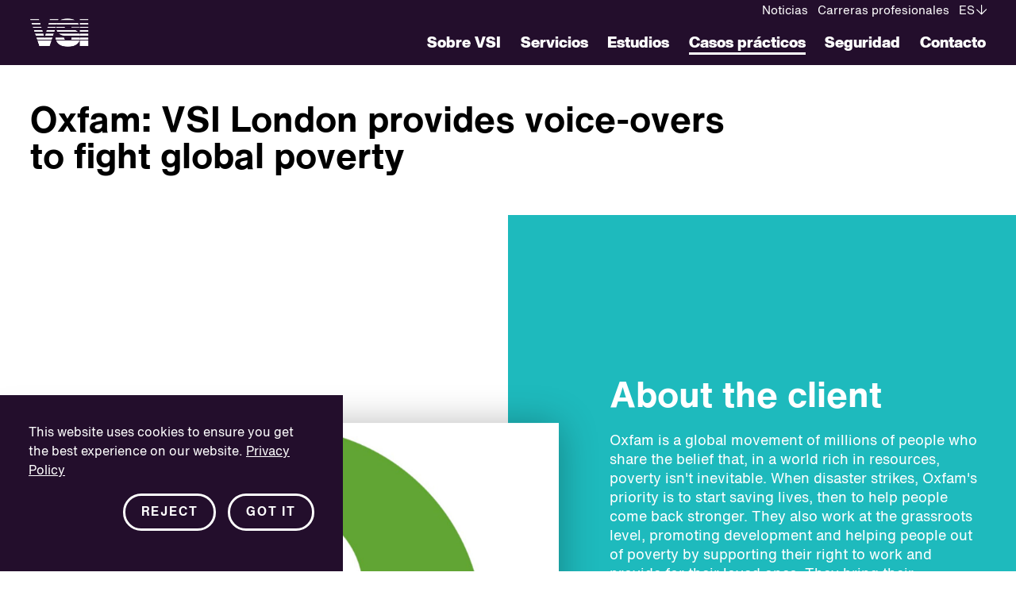

--- FILE ---
content_type: text/html; charset=utf-8
request_url: https://www.vsi.tv/es/case-studies/oxfam
body_size: 7919
content:
<!DOCTYPE html>
<html lang="es-ES">
<head>

<meta charset="utf-8">
<!-- 
	This website is powered by TYPO3 - inspiring people to share!
	TYPO3 is a free open source Content Management Framework initially created by Kasper Skaarhoj and licensed under GNU/GPL.
	TYPO3 is copyright 1998-2026 of Kasper Skaarhoj. Extensions are copyright of their respective owners.
	Information and contribution at https://typo3.org/
-->


<link rel="icon" href="/typo3conf/ext/tbs_provider/Resources/Public/Favicon/favicon.ico" type="image/vnd.microsoft.icon">
<title>Oxfam Case Study | VSI Group</title>
<meta http-equiv="x-ua-compatible" content="IE=edge" />
<meta name="generator" content="TYPO3 CMS" />
<meta name="description" content="VSI supplied voice-over services in French, Flemish and Brazilian Portuguese for Oxfam&#039;s Even It Up worldwide campaign video, which promotes government awareness of inequality." />
<meta name="viewport" content="width=device-width, initial-scale=1.0, user-scalable=yes" />
<meta name="robots" content="index,follow" />
<meta property="og:title" content="Oxfam Case Study | VSI Group" />
<meta property="og:description" content="VSI supplied voice-over services in French, Flemish and Brazilian Portuguese for Oxfam&#039;s Even It Up worldwide campaign video, which promotes government awareness of inequality." />
<meta property="og:image" content="https://www.vsi.tv/fileadmin/_processed_/7/2/csm_Oxfam-thumbnail-2020_d970bc4c8d.jpg" />
<meta property="og:image:url" content="https://www.vsi.tv/fileadmin/_processed_/7/2/csm_Oxfam-thumbnail-2020_d970bc4c8d.jpg" />
<meta property="og:image:width" content="764" />
<meta property="og:image:height" content="400" />
<meta name="twitter:card" content="summary" />
<meta name="twitter:title" content="Oxfam Case Study | VSI Group" />
<meta name="twitter:description" content="VSI supplied voice-over services in French, Flemish and Brazilian Portuguese for Oxfam&#039;s Even It Up worldwide campaign video, which promotes government awareness of inequality." />
<meta name="twitter:image" content="https://www.vsi.tv/fileadmin/_processed_/7/2/csm_Oxfam-thumbnail-2020_d970bc4c8d.jpg" />
<meta name="msapplication-config" content="/typo3conf/ext/tbs_provider/Resources/Public/Favicon/browserconfig.xml" />
<meta name="theme-color" content="#230e2c" />
<meta name="apple-mobile-web-app-capable" content="no" />


<link rel="stylesheet" href="/typo3temp/assets/compressed/merged-d242d238fc6c06b76fed70096804263a-6918643dfb495743e295ffa555c2ee2b.css?1760609404" media="all">
<style>
/*<![CDATA[*/
<!-- 
/*additionalTSFEInlineStyle*/
#main-header {
  position: absolute;
  top: 0;
  left: 0;
  float: left;
  width: 100%;
  z-index: 10000;
  transform: translateY(0%);
}
.pagets__main #main-header {
  position: relative;
}
.pagets__main #main-header.loaded:not(.sticky) {
  position: absolute;
}
#main-header.sticky {
  position: fixed;
}
@media screen and (max-width: 850px) {
  #main-header.is-open {
    position: fixed;
  }
}
html.mobile #main-header.is-open, html.tablet #main-header.is-open {
  position: fixed;
}
@media screen and (max-width: 850px) {
  #main-header.is-open {
    position: fixed;
  }
}
html.mobile #main-header.is-open, html.tablet #main-header.is-open {
  position: fixed;
}
#main-header.sticky {
  position: fixed;
}
@media screen and (max-width: 850px) {
  #main-header.is-open {
    position: fixed;
  }
}
html.mobile #main-header.is-open, html.tablet #main-header.is-open {
  position: fixed;
}
#main-header.sticky {
  transform: translateY(-100%);
}
@media screen and (max-width: 850px) {
  #main-header.sticky {
    transform: translateY(0%);
  }
}
html.mobile #main-header.sticky, html.tablet #main-header.sticky {
  transform: translateY(0%);
}
#main-header.sticky {
  transform: translateY(-100%);
}
@media screen and (max-width: 850px) {
  #main-header.sticky {
    transform: translateY(0%);
  }
}
html.mobile #main-header.sticky, html.tablet #main-header.sticky {
  transform: translateY(0%);
}
#main-header:before {
  content: "";
  display: block;
  height: 7.5vw;
  z-index: 10;
  top: 0;
  left: 0;
  width: 100%;
  position: absolute;
  pointer-events: none;
  opacity: 1;
  -webkit-transition: opacity 0.2s ease-in-out;
  -moz-transition: opacity 0.2s ease-in-out;
  -o-transition: opacity 0.2s ease-in-out;
  transition: opacity 0.2s ease-in-out;
  background: rgb(0, 0, 0);
  background: -moz-linear-gradient(180deg, rgba(0, 0, 0, 0.7525385154) 0%, rgba(0, 0, 0, 0) 100%);
  background: -webkit-linear-gradient(180deg, rgba(0, 0, 0, 0.7525385154) 0%, rgba(0, 0, 0, 0) 100%);
  background: linear-gradient(180deg, rgba(0, 0, 0, 0.7525385154) 0%, rgba(0, 0, 0, 0) 100%);
  filter: progid:DXImageTransform.Microsoft.gradient(startColorstr="#000000",endColorstr="#000000",GradientType=1);
}
@media screen and (max-width: 1350px) {
  #main-header:before {
    height: 9.3vw;
  }
}
@media screen and (max-width: 850px) {
  #main-header:before {
    height: 145px;
  }
}
#main-header.smallLogo:before {
  opacity: 0;
  -webkit-transition: none;
  -moz-transition: none;
  -o-transition: none;
  transition: none;
}
#main-header:after {
  content: "";
  position: absolute;
  top: 0;
  left: 0;
  display: block;
  width: 100%;
  height: 0;
  background: #230e2c;
  z-index: 1;
  -webkit-transition: height 0.2s ease-in-out;
  -moz-transition: height 0.2s ease-in-out;
  -o-transition: height 0.2s ease-in-out;
  transition: height 0.2s ease-in-out;
}
body.pagets__main #main-header:after, body.scroll-menu #main-header:after {
  height: 100%;
}
body.pagets__main #main-header:after {
  -webkit-transition: none;
  -moz-transition: none;
  -o-transition: none;
  transition: none;
}

#meta-header,
#menu-header,
#logo {
  position: relative;
  z-index: 10;
}

body.pagets__main #logo,
#main-header.smallLogo #logo {
  transform: translateY(-50%) scale(0.6);
}
@media screen and (max-width: 850px) {
  body.pagets__main #logo,
#main-header.smallLogo #logo {
    transform: scale(0.7);
    bottom: 1.2rem;
  }
}
html.mobile body.pagets__main #logo, html.tablet body.pagets__main #logo,
html.mobile #main-header.smallLogo #logo,
html.tablet #main-header.smallLogo #logo {
  transform: scale(0.7);
  bottom: 1.2rem;
}
@media screen and (max-width: 850px) {
  body.pagets__main #menu-header,
#main-header.smallLogo #menu-header {
    padding-top: 1rem;
    margin-bottom: 1.5rem;
  }
}
html.mobile body.pagets__main #menu-header, html.tablet body.pagets__main #menu-header,
html.mobile #main-header.smallLogo #menu-header,
html.tablet #main-header.smallLogo #menu-header {
  padding-top: 1rem;
  margin-bottom: 1.5rem;
}
@media screen and (max-width: 850px) {
  body.pagets__main #menu-button,
#main-header.smallLogo #menu-button {
    transform: scale(0.7);
  }
}
html.mobile body.pagets__main #menu-button, html.tablet body.pagets__main #menu-button,
html.mobile #main-header.smallLogo #menu-button,
html.tablet #main-header.smallLogo #menu-button {
  transform: scale(0.7);
}
body.pagets__main #meta-header,
#main-header.smallLogo #meta-header {
  padding: 0.3818615752vw 2.8639618138vw 0.2386634845vw 0vw;
}
@media screen and (min-width: 2095px) {
  body.pagets__main #meta-header,
#main-header.smallLogo #meta-header {
    padding: 0.8rem 6rem 0.5rem 0rem;
  }
}

#logo {
  position: absolute;
  z-index: 500;
  max-width: 7.1599045346vw;
  top: 50%;
  display: block;
  float: left;
  -webkit-transition: transform 0.2s ease-in-out, width 0.2s ease-in-out, margin 0.2s ease-in-out;
  -moz-transition: transform 0.2s ease-in-out, width 0.2s ease-in-out, margin 0.2s ease-in-out;
  -o-transition: transform 0.2s ease-in-out, width 0.2s ease-in-out, margin 0.2s ease-in-out;
  transition: transform 0.2s ease-in-out, width 0.2s ease-in-out, margin 0.2s ease-in-out;
  transform-origin: 0 50% 0;
  left: 3vw;
}
@media screen and (min-width: 2095px) {
  #logo {
    max-width: 15rem;
  }
}
#logo img {
  float: left;
}
@media screen and (max-width: 1350px) {
  #logo {
    max-width: 9.5465393795vw;
  }
}
@media screen and (max-width: 1350px) and (min-width: 2095px) {
  #logo {
    max-width: 20rem;
  }
}
@media screen and (max-width: 850px) {
  #logo {
    max-width: 7rem;
    left: 1.5rem;
    top: auto;
    bottom: 2.7rem;
    transform: none;
  }
}
html.mobile #logo, html.tablet #logo {
  max-width: 7rem;
  left: 1.5rem;
  top: auto;
  bottom: 2.7rem;
  transform: none;
}
@media (max-width: 450px) {
  #logo {
    max-width: 5rem;
  }
}
@media (max-width: 450px) {
  #logo {
    max-width: 5rem;
  }
}

#meta-header *,
#menu-header * {
  color: #ffffff;
}
#meta-header ul,
#menu-header ul {
  position: relative;
}
#meta-header ul li,
#menu-header ul li {
  float: left;
}

#meta-header {
  float: left;
  width: 100%;
  background: #230e2c;
  padding: 0.6682577566vw 2.3866348449vw 0.5727923628vw 0vw;
  font-size: 15px;
  line-height: 1.2;
  margin-bottom: 10.8px;
  margin-bottom: 0 !important;
  z-index: 100;
  -webkit-transition: padding 0.2s ease-in-out;
  -moz-transition: padding 0.2s ease-in-out;
  -o-transition: padding 0.2s ease-in-out;
  transition: padding 0.2s ease-in-out;
}
@media screen and (min-width: 2095px) {
  #meta-header {
    padding: 1.4rem 5rem 1.2rem 0rem;
  }
}
@media (max-width: 2095px) {
  #meta-header {
    margin-bottom: 0.5155131265vw;
  }
}
@media (max-width: 767px) {
  #meta-header {
    margin-bottom: 6.75px;
  }
}
@media (max-width: 2095px) {
  #meta-header {
    font-size: calc(15px + (15 - 15) * ((100vw - 768px) / (2095 - 768)));
  }
}
@media (max-width: 767px) {
  #meta-header {
    font-size: 11.25px;
  }
}
#meta-header .float-block {
  float: right;
}
@media screen and (max-width: 850px) {
  #meta-header {
    padding: 1.4rem 1.5rem 1.2rem;
    font-size: 16px;
  }
}
html.mobile #meta-header, html.tablet #meta-header {
  padding: 1.4rem 1.5rem 1.2rem;
  font-size: 16px;
}
#meta-header .meta-menu {
  right: 0;
  float: left;
  margin-right: 0.9546539379vw;
}
@media screen and (min-width: 2095px) {
  #meta-header .meta-menu {
    margin-right: 2rem;
  }
}
@media screen and (max-width: 850px) {
  #meta-header .meta-menu {
    display: none;
  }
}
html.mobile #meta-header .meta-menu, html.tablet #meta-header .meta-menu {
  display: none;
}
#meta-header ul {
  right: 2.3866348449vw;
}
@media screen and (min-width: 2095px) {
  #meta-header ul {
    right: 5rem;
  }
}
#meta-header ul li {
  margin-right: 0.9546539379vw;
}
@media screen and (min-width: 2095px) {
  #meta-header ul li {
    margin-right: 2rem;
  }
}
@media screen and (max-width: 850px) {
  #meta-header ul li {
    margin-right: 1.1rem;
  }
}
html.mobile #meta-header ul li, html.tablet #meta-header ul li {
  margin-right: 1.1rem;
}
#meta-header ul li:last-child {
  margin-right: 0 !important;
}
#meta-header ul li a {
  text-decoration: none;
}
#meta-header ul li:hover {
  text-decoration: underline;
}

#menu-header {
  float: right;
  padding-top: 1.4319809069vw;
  font-size: 20px;
  line-height: 1.2;
  margin-bottom: 1.1933174224vw;
  -webkit-transition: padding 0.2s ease-in-out;
  -moz-transition: padding 0.2s ease-in-out;
  -o-transition: padding 0.2s ease-in-out;
  transition: padding 0.2s ease-in-out;
  padding-right: 3vw;
}
@media screen and (min-width: 2095px) {
  #menu-header {
    padding-top: 3rem;
  }
}
@media (max-width: 2095px) {
  #menu-header {
    font-size: calc(18px + (20 - 18) * ((100vw - 768px) / (2095 - 768)));
  }
}
@media (max-width: 767px) {
  #menu-header {
    font-size: 15px;
  }
}
@media screen and (min-width: 2095px) {
  #menu-header {
    margin-bottom: 2.5rem;
  }
}
@media screen and (max-width: 850px) {
  #menu-header {
    padding-top: 3rem;
    margin-bottom: 3rem;
    font-size: 18px;
    padding-right: 1.5rem;
  }
}
html.mobile #menu-header, html.tablet #menu-header {
  padding-top: 3rem;
  margin-bottom: 3rem;
  font-size: 18px;
  padding-right: 1.5rem;
}
#menu-header a {
  font-family: HelveticaNowDisplay-Blk, Arial, sans-serif;
  font-weight: normal;
  font-style: normal;
}
#menu-header a em {
  font-family: HelveticaNowDisplay-BlkIt, Arial, sans-serif;
  font-weight: normal;
  font-style: normal;
}
#menu-header ul li {
  margin-right: 1.9093078759vw;
}
@media screen and (min-width: 2095px) {
  #menu-header ul li {
    margin-right: 4rem;
  }
}
#menu-header ul li:last-child {
  margin-right: 0;
}

#menu-button {
  cursor: pointer;
  z-index: 500;
  position: relative;
  font-size: 2.8rem;
  float: left;
  display: none;
}
#menu-button i {
  float: left;
}
#menu-button .open {
  opacity: 1;
  -webkit-transition: opacity 0.2s ease-in-out;
  -moz-transition: opacity 0.2s ease-in-out;
  -o-transition: opacity 0.2s ease-in-out;
  transition: opacity 0.2s ease-in-out;
}
#menu-button .cross-box {
  position: absolute;
  left: 0;
  opacity: 0;
  -webkit-transition: opacity 0.2s ease-in-out;
  -moz-transition: opacity 0.2s ease-in-out;
  -o-transition: opacity 0.2s ease-in-out;
  transition: opacity 0.2s ease-in-out;
}
#menu-button.opened .open {
  opacity: 0;
}
#menu-button.opened .cross-box {
  opacity: 1;
}
@media screen and (max-width: 850px) {
  #menu-button {
    display: block;
  }
}
html.mobile #menu-button, html.tablet #menu-button {
  display: block;
}

#navbar-menu .scroll-inner ul li.active:after {
  content: "";
  display: block;
  opacity: 1;
  width: 100%;
  height: 2.8px;
  margin-bottom: -2.7px;
  background: #fff;
  -webkit-transition: all 0.2s ease-in-out;
  -moz-transition: all 0.2s ease-in-out;
  -o-transition: all 0.2s ease-in-out;
  transition: all 0.2s ease-in-out;
}
@media screen and (max-width: 850px) {
  #navbar-menu .scroll-inner ul li.active:after {
    display: none;
  }
}
html.mobile #navbar-menu .scroll-inner ul li.active:after, html.tablet #navbar-menu .scroll-inner ul li.active:after {
  display: none;
}
#navbar-menu .scroll-inner ul li.no-active {
  text-decoration: none;
  display: inline-block;
  -webkit-transition: all 0.2s ease-in-out;
  -moz-transition: all 0.2s ease-in-out;
  -o-transition: all 0.2s ease-in-out;
  transition: all 0.2s ease-in-out;
}
#navbar-menu .scroll-inner ul li.no-active:hover {
  transform: translateX(6px);
}
@media screen and (max-width: 850px) {
  #navbar-menu .scroll-inner ul li.no-active.mobile-meta {
    margin-top: 31px;
    position: relative;
  }
  #navbar-menu .scroll-inner ul li.no-active.mobile-meta a {
    font-family: HelveticaNowText-Regular, Arial, sans-serif;
    font-weight: normal;
    font-style: normal;
  }
  #navbar-menu .scroll-inner ul li.no-active.mobile-meta + .mobile-meta {
    margin-top: 0;
  }
}
html.mobile #navbar-menu .scroll-inner ul li.no-active.mobile-meta, html.tablet #navbar-menu .scroll-inner ul li.no-active.mobile-meta {
  margin-top: 31px;
  position: relative;
}
html.mobile #navbar-menu .scroll-inner ul li.no-active.mobile-meta a, html.tablet #navbar-menu .scroll-inner ul li.no-active.mobile-meta a {
  font-family: HelveticaNowText-Regular, Arial, sans-serif;
  font-weight: normal;
  font-style: normal;
}
html.mobile #navbar-menu .scroll-inner ul li.no-active.mobile-meta + .mobile-meta, html.tablet #navbar-menu .scroll-inner ul li.no-active.mobile-meta + .mobile-meta {
  margin-top: 0;
}
#navbar-menu .scroll-inner ul li.no-active:after {
  content: "";
  display: block;
  margin-left: 20px;
  opacity: 0;
  width: 100%;
  height: 2.8px;
  margin-bottom: -2.7px;
  background: #fff;
  -webkit-transition: all 0.2s ease-in-out;
  -moz-transition: all 0.2s ease-in-out;
  -o-transition: all 0.2s ease-in-out;
  transition: all 0.2s ease-in-out;
}
@media screen and (max-width: 850px) {
  #navbar-menu .scroll-inner ul li.no-active:after {
    display: none;
  }
}
html.mobile #navbar-menu .scroll-inner ul li.no-active:after, html.tablet #navbar-menu .scroll-inner ul li.no-active:after {
  display: none;
}
#navbar-menu .scroll-inner ul li.no-active:hover::after {
  opacity: 1;
  margin-left: 0;
}
@media screen and (max-width: 850px) {
  #navbar-menu .scroll-inner ul li a {
    position: relative;
  }
  #navbar-menu .scroll-inner ul li a:after {
    content: "";
    display: block;
    position: absolute;
    opacity: 0;
    width: 100%;
    height: 2.8px;
    background: #fff;
    -webkit-transition: all 0.2s ease-in-out;
    -moz-transition: all 0.2s ease-in-out;
    -o-transition: all 0.2s ease-in-out;
    transition: all 0.2s ease-in-out;
    right: 30px;
  }
  #navbar-menu .scroll-inner ul li.active a:after, #navbar-menu .scroll-inner ul li:hover a:after, #navbar-menu .scroll-inner ul li:focus a:after {
    opacity: 1;
    right: 0;
  }
}
html.mobile #navbar-menu .scroll-inner ul li a, html.tablet #navbar-menu .scroll-inner ul li a {
  position: relative;
}
html.mobile #navbar-menu .scroll-inner ul li a:after, html.tablet #navbar-menu .scroll-inner ul li a:after {
  content: "";
  display: block;
  position: absolute;
  opacity: 0;
  width: 100%;
  height: 2.8px;
  background: #fff;
  -webkit-transition: all 0.2s ease-in-out;
  -moz-transition: all 0.2s ease-in-out;
  -o-transition: all 0.2s ease-in-out;
  transition: all 0.2s ease-in-out;
  right: 30px;
}
html.mobile #navbar-menu .scroll-inner ul li.active a:after, html.mobile #navbar-menu .scroll-inner ul li:hover a:after, html.mobile #navbar-menu .scroll-inner ul li:focus a:after, html.tablet #navbar-menu .scroll-inner ul li.active a:after, html.tablet #navbar-menu .scroll-inner ul li:hover a:after, html.tablet #navbar-menu .scroll-inner ul li:focus a:after {
  opacity: 1;
  right: 0;
}
@media screen and (max-width: 850px) {
  #navbar-menu {
    background: #230e2c;
    position: fixed;
    top: 0;
    left: 0;
    width: 100%;
    height: 0;
    overflow: hidden;
    z-index: 100;
  }
  #navbar-menu .scroll-inner {
    pointer-events: auto;
    width: 100%;
    padding: 14rem 1.5rem 2rem;
    float: left;
  }
  #navbar-menu .scroll-inner ul {
    float: left;
    width: 100%;
  }
  #navbar-menu .scroll-inner ul li {
    float: left;
    width: 100%;
    display: block;
    text-align: right;
  }
  #navbar-menu .scroll-inner ul li a {
    display: inline-block;
    padding: 1rem 0;
  }
  #navbar-menu .scroll-inner ul li.active {
    border-bottom: 0;
  }
  #navbar-menu .scroll-inner ul li.no-active:hover, #navbar-menu .scroll-inner ul li.no-active:focus {
    transform: translateX(-6px);
  }
  #navbar-menu .scroll-inner ul li.no-active:after {
    display: none;
  }
  #navbar-menu .scroll-inner ul li.mobile-meta a {
    padding: 0.6rem 0;
  }
  #navbar-menu.open {
    overflow: visible;
  }
  #navbar-menu.open .scroll-inner {
    height: 100%;
    max-height: 100vh;
  }
  #navbar-menu.open .scroll-inner ul {
    height: 100%;
    overflow: auto;
  }
}
html.mobile #navbar-menu, html.tablet #navbar-menu {
  background: #230e2c;
  position: fixed;
  top: 0;
  left: 0;
  width: 100%;
  height: 0;
  overflow: hidden;
  z-index: 100;
}
html.mobile #navbar-menu .scroll-inner, html.tablet #navbar-menu .scroll-inner {
  pointer-events: auto;
  width: 100%;
  padding: 14rem 1.5rem 2rem;
  float: left;
}
html.mobile #navbar-menu .scroll-inner ul, html.tablet #navbar-menu .scroll-inner ul {
  float: left;
  width: 100%;
}
html.mobile #navbar-menu .scroll-inner ul li, html.tablet #navbar-menu .scroll-inner ul li {
  float: left;
  width: 100%;
  display: block;
  text-align: right;
}
html.mobile #navbar-menu .scroll-inner ul li a, html.tablet #navbar-menu .scroll-inner ul li a {
  display: inline-block;
  padding: 1rem 0;
}
html.mobile #navbar-menu .scroll-inner ul li.active, html.tablet #navbar-menu .scroll-inner ul li.active {
  border-bottom: 0;
}
html.mobile #navbar-menu .scroll-inner ul li.no-active:hover, html.mobile #navbar-menu .scroll-inner ul li.no-active:focus, html.tablet #navbar-menu .scroll-inner ul li.no-active:hover, html.tablet #navbar-menu .scroll-inner ul li.no-active:focus {
  transform: translateX(-6px);
}
html.mobile #navbar-menu .scroll-inner ul li.no-active:after, html.tablet #navbar-menu .scroll-inner ul li.no-active:after {
  display: none;
}
html.mobile #navbar-menu .scroll-inner ul li.mobile-meta a, html.tablet #navbar-menu .scroll-inner ul li.mobile-meta a {
  padding: 0.6rem 0;
}
html.mobile #navbar-menu.open, html.tablet #navbar-menu.open {
  overflow: visible;
}
html.mobile #navbar-menu.open .scroll-inner, html.tablet #navbar-menu.open .scroll-inner {
  height: 100%;
  max-height: 100vh;
}
html.mobile #navbar-menu.open .scroll-inner ul, html.tablet #navbar-menu.open .scroll-inner ul {
  height: 100%;
  overflow: auto;
}

#lang-block {
  position: relative;
  z-index: 100;
  text-transform: uppercase;
  float: left;
}
@media screen and (max-width: 850px) {
  #lang-block {
    margin-top: 10px;
  }
}
html.mobile #lang-block, html.tablet #lang-block {
  margin-top: 10px;
}
#lang-block .selected-lang {
  position: relative;
  padding-right: 1.5rem;
  text-decoration: none;
  cursor: pointer;
}
@media screen and (max-width: 850px) {
  #lang-block .selected-lang {
    padding-right: 1.8rem;
  }
}
html.mobile #lang-block .selected-lang, html.tablet #lang-block .selected-lang {
  padding-right: 1.8rem;
}
#lang-block .selected-lang i {
  -webkit-transition: transform 0.2s ease-in-out;
  -moz-transition: transform 0.2s ease-in-out;
  -o-transition: transform 0.2s ease-in-out;
  transition: transform 0.2s ease-in-out;
  transform: rotate(90deg);
  font-size: 13px;
  position: absolute;
  top: 0;
  right: 0;
}
@media screen and (max-width: 850px) {
  #lang-block .selected-lang i {
    font-size: 13px;
  }
}
html.mobile #lang-block .selected-lang i, html.tablet #lang-block .selected-lang i {
  font-size: 13px;
}
#lang-block.open .selected-lang i {
  -webkit-transform: rotate(-90deg);
  -moz-transform: rotate(-90deg);
  -ms-transform: rotate(-90deg);
  -o-transform: rotate(-90deg);
  transform: rotate(-90deg);
}
#lang-block .lang-list {
  height: 0;
  position: absolute;
  top: 100%;
  left: -2rem;
  display: block;
  width: calc(100% + 4rem);
  overflow: hidden;
}
#lang-block .lang-list .scroll-list {
  background: #230e2c;
  overflow: auto;
  margin: 0.5727923628vw 0vw;
  max-height: 50vh;
}
@media screen and (min-width: 2095px) {
  #lang-block .lang-list .scroll-list {
    margin: 1.2rem 0rem;
  }
}
#lang-block .lang-list .inner-list {
  padding: 1rem 2rem;
  right: 0;
  float: left;
}
#lang-block .lang-list li {
  width: 100%;
  display: block;
  margin: 0.5rem 0;
}
#lang-block .lang-list li a {
  display: block;
}

.module.stageTeaser {
  position: relative;
  overflow: hidden;
}
@media (max-width: 767px) {
  .module.stageTeaser.full-height {
    min-height: 100vh;
  }
}
.module.stageTeaser .boxImage {
  position: absolute;
  height: 100%;
  display: inline-block;
  float: left;
  width: 100%;
}
.module.stageTeaser .boxImage .image {
  float: left;
  position: relative;
  width: auto;
  height: auto;
  min-width: 100%;
  min-height: 100%;
  transform: translate(-50%, 0);
  left: 50%;
  top: 0;
}
.module.stageTeaser .boxVideo {
  position: relative;
  height: 100vh;
}
.module.stageTeaser .boxVideo .videoTeaser {
  float: left;
  position: absolute;
  width: 100%;
  height: auto;
  top: 0;
}
.module.stageTeaser .boxVideo .videoTeaser.landscape-view {
  width: auto;
  height: 100vh;
  transform: translate(-50%, 0);
  left: 50%;
}
@media (min-width: 768px) {
  .module.stageTeaser .boxVideo .image.mobile {
    display: none;
  }
}
.module.stageTeaser .text {
  position: absolute;
  z-index: 10;
  margin: 0 auto;
  right: auto;
  top: 50%;
  left: 0;
  width: auto;
  max-width: 82%;
  transform: translateY(-50%);
  padding-left: 18vw;
}
.module.stageTeaser .text.text-top {
  top: 33%;
}
.module.stageTeaser .text.text-bottom {
  top: auto !important;
  bottom: 0 !important;
  transform: none !important;
  margin-bottom: 12.5rem !important;
}
@media (max-width: 767px) {
  .module.stageTeaser .text.text-bottom {
    bottom: 15% !important;
  }
}
@media screen and (max-width: 850px) {
  .module.stageTeaser .text.text-top, .module.stageTeaser .text.text-bottom {
    top: 50%;
  }
}
html.mobile .module.stageTeaser .text.text-top, html.tablet .module.stageTeaser .text.text-top, html.mobile .module.stageTeaser .text.text-bottom, html.tablet .module.stageTeaser .text.text-bottom {
  top: 50%;
}
@media screen and (max-width: 767px) {
  .module.stageTeaser .text {
    top: auto;
    bottom: 1.5rem;
    transform: none;
    margin-bottom: 9rem;
  }
}
html.mobile .module.stageTeaser .text {
  top: auto;
  bottom: 1.5rem;
  transform: none;
  margin-bottom: 9rem;
}
@media (max-width: 767px) {
  .module.stageTeaser .text {
    top: auto !important;
    bottom: 15% !important;
    transform: none !important;
    margin-bottom: 9rem !important;
    max-width: 85%;
    padding-left: 15vw;
  }
}
.module.stageTeaser .text .stageTeasertext {
  color: #ffffff;
  transform: translate(0, -12px);
}
html.windows .module.stageTeaser .text .stageTeasertext {
  transform: translate(0, -22px);
}
@media (max-width: 767px) {
  .module.stageTeaser .text .stageTeasertext {
    transform: translate(0, -6px);
  }
  html.windows .module.stageTeaser .text .stageTeasertext {
    transform: translate(0, -16px);
  }
}
@media screen and (max-width: 767px) {
  #main-container .module.stageTeaser .text .stageTeasertext h1, #main-container .module.stageTeaser .text .stageTeasertext .h1 {
    font-size: 3.5rem;
  }
}
html.mobile #main-container .module.stageTeaser .text .stageTeasertext h1, html.mobile #main-container .module.stageTeaser .text .stageTeasertext .h1 {
  font-size: 3.5rem;
}
.module.stageTeaser .text:before {
  content: "";
  display: block;
  position: absolute;
  top: 0;
  left: 0;
  background-color: #1ebabd;
  height: 12px;
  width: calc(18vw - 30px);
}
@media (max-width: 767px) {
  .module.stageTeaser .text:before {
    width: calc(15vw - 15px);
  }
}
.module.stageTeaser .arrow-down {
  position: absolute;
  bottom: 4.4rem;
  left: 50%;
  color: #ffffff;
  background: #1ebabd;
  padding: 13px 5px;
  border-radius: 13px;
  cursor: pointer;
  transform: translateX(-50%);
  z-index: 50;
}
@media (max-width: 767px) {
  .module.stageTeaser .arrow-down {
    bottom: 15%;
  }
}
.module.stageTeaser .arrow-down [class*=icon-] {
  display: block;
  transform: rotate(90deg);
  font-size: 15px;
}
.module.set-text-background .text:after {
  content: "";
  display: block;
  position: absolute;
  top: calc(50% - 17px);
  left: 0;
  background-color: rgba(0, 0, 0, 0.4);
  height: calc(100% + 25px);
  width: calc(100% + 30px);
  z-index: -1;
  transform: translate(0, -50%);
}
@media (max-width: 767px) {
  .module.set-text-background .text:after {
    top: calc(50% - 10px);
    width: calc(100% + 20px);
  }
}

/*# sourceMappingURL=aboveTheFold.css.map */

-->
/*]]>*/
</style>


<script src="/typo3temp/assets/compressed/merged-e683d35077de8d8083a7112604b7c35d-a749ad46b1e1d1148b2ca3a3574d486a.js?1760609404"></script>


<title>Oxfam Case Study | VSI Group</title><link sizes="180x180" rel="apple-touch-icon" href="/typo3conf/ext/tbs_provider/Resources/Public/Favicon/apple-touch-icon.png" /><link sizes="32x32" rel="icon" href="/typo3conf/ext/tbs_provider/Resources/Public/Favicon/favicon-32x32.png" type="image/png" /><link sizes="16x16" rel="icon" href="/typo3conf/ext/tbs_provider/Resources/Public/Favicon/favicon-16x16.png" type="image/png" /><link rel="manifest" href="/typo3conf/ext/tbs_provider/Resources/Public/Favicon/site.webmanifest" /><link rel="safari-pinned" href="/typo3conf/ext/tbs_provider/Resources/Public/Favicon/safari-pinned-tab.svg" /><link rel="android-chrome-192x192" href="/typo3conf/ext/tbs_provider/Resources/Public/Favicon/android-chrome-192x192.png" type="image/png"/><link rel="android-chrome-512x512" href="/typo3conf/ext/tbs_provider/Resources/Public/Favicon/android-chrome-512x512.png" type="image/png"/><link rel="mstile-70x70" href="/typo3conf/ext/tbs_provider/Resources/Public/Favicon/mstile-70x70.png" type="image/png"/><link rel="mstile-144x144" href="/typo3conf/ext/tbs_provider/Resources/Public/Favicon/mstile-144x144.png" type="image/png"/><link rel="mstile-150x150" href="/typo3conf/ext/tbs_provider/Resources/Public/Favicon/mstile-150x150.png" type="image/png"/><link rel="mstile-310x150" href="/typo3conf/ext/tbs_provider/Resources/Public/Favicon/mstile-310x150.png" type="image/png"/><link rel="mstile-310x310" href="/typo3conf/ext/tbs_provider/Resources/Public/Favicon/mstile-310x310.png" type="image/png"/><noscript> <style> body { opacity: 1 !important; } </style> </noscript><!-- Google tag (gtag.js) --> <script async src="https://www.googletagmanager.com/gtag/js?id={$page.tracking.googleTagManagerID}"></script> <script> window.dataLayer = window.dataLayer || []; function gtag(){dataLayer.push(arguments);} gtag('js', new Date()); gtag('config', 'G-P6Q3D04RMJ'); </script>
<link rel="canonical" href="https://www.vsi.tv/es/case-studies/oxfam"/>

<!-- VhsAssetsDependenciesLoaded module_css_small_teaser,smallTeaser_css,smT_js -->
<link rel="stylesheet" href="/typo3temp/assets/vhs/vhs-assets-module_css_small_teaser-smallTeaser_css.css?1764176344" /></head>
<body class="no-js pagets__main"><script>document.body.className = document.body.className.replace("no-js","");</script>
<div id="grid">
    
    <div id="main-header"><nav id="meta-header"><div class="float-block"><ul class="meta-menu"><li class="mobile-meta"><a href="/es/news" title="Noticias">
                        Noticias
                    </a></li><li class="mobile-meta"><a href="/es/careers" title="Carreras profesionales">
                        Carreras profesionales
                    </a></li></ul><div id="lang-block"><span class="selected-lang" >es<i class="icon-arrow"></i></span><div class="lang-list"><div class="scroll-list"><ul class="inner-list" id="listLang"><li><a href="/case-studies/oxfam">en</a></li><li><a href="/de/case-studies/oxfam">de</a></li><li><a href="/fr/case-studies/oxfam">fr</a></li><li><a href="/it/case-studies/oxfam">it</a></li><li><a href="/nl/case-studies/oxfam">nl</a></li><li><a href="/sv/case-studies/oxfam">sv</a></li><li><a href="/ja/case-studies/oxfam">ja</a></li></ul></div></div></div></div></nav><a id="logo" title="Home" href="/es/"><picture><img src="/typo3conf/ext/tbs_provider/Resources/Public/Images/vsi-logo-white.png" alt=""></picture></a><nav id="menu-header"><button id="menu-button" aria-expanded="false" type="button"><i class="open icon-burger"></i><span class="cross-box"><i class="close icon-close"></i></span></button><div id="menu-box"><div id="navbar-menu"><div class="scroll-inner"><ul><li class="no-active"><a href="/es/about-vsi" title="Sobre VSI">
        Sobre VSI
    </a></li><li class="no-active"><a href="/es/services" title="Servicios">
        Servicios
    </a></li><li class="no-active"><a href="/es/studios" title="Estudios">
        Estudios
    </a></li><li class="active"><a href="/es/case-studies" title="Casos prácticos">
        Casos prácticos
    </a></li><li class="no-active"><a href="/es/security" title="Seguridad">
        Seguridad
    </a></li><li class="no-active"><a href="/es/contact" title="Contacto">
        Contacto
    </a></li></ul></div></div></div></nav></div>

    
    <main id="main-container"><div id="c4535" class="clearfix module element "><div class="max-box no-center responsive"><h2 class="h2">
                            Oxfam: VSI London provides voice-overs to fight global poverty
                        </h2></div></div><div id="c4534" class="module smallTeaser no-break full-height clearfix l-img"><div class="flex-md center-flex full-inner-md background-md-1"><div class="flex-item-md no-break"><div class="col lg-col-6 md-col-12 flex center-flex no-table-md full-inner no-full-md"><div class="flex-item"><div class="parallax-box"><img class="image" src="/fileadmin/_processed_/9/0/csm_Oxfam_Case_Study_6e003601a3.jpg"
             srcset="/fileadmin/_processed_/9/0/csm_Oxfam_Case_Study_263b56840f.jpg 400w,
                     /fileadmin/_processed_/9/0/csm_Oxfam_Case_Study_6e003601a3.jpg 1000w,
                     /fileadmin/_processed_/9/0/csm_Oxfam_Case_Study_31166fe9e1.jpg 1920w"
             sizes = "(min-width: 1200px) 1920px,
                   (min-width: 800px) 1000px,
                   100vw"

             alt="Oxfam_Case_Study.jpg"></div></div></div><div class="col lg-col-6 md-col-12 flex center-flex no-table-md full-inner no-full-md background-1 no-back-md"><div class="flex-item"><div class="text-area"><h2 class="h2">About the client </h2><p>Oxfam is a global movement of millions of people who share the belief that, in a world rich in resources, poverty isn't inevitable. When disaster strikes, Oxfam's priority is to start saving lives, then to help people come back stronger. They also work at the grassroots level, promoting development and helping people out of poverty by supporting their right to work and provide for their loved ones. They bring their passionate supporters together to take action on big issues such as inequality, climate change and hunger.</p></div></div></div></div></div></div><div id="c4533" class="grid-block background-4 grid2575 "><div class="pattern-box"><div class="first"></div><div class="last"></div></div><div class="max-box no-center no-break no-max"><div class="clearfix header-line"><div class="col grid-col col-12"><h2 class="h2">The project</h2></div></div><div class="clearfix"><div class=" col grid-col sm-col-3"><div id="c4532" class="clearfix module element "><div class="max-box no-center responsive"><p class="CxSpFirst"><strong>Services</strong>:<br> Voice-over</p><p class="CxSpMiddle"><strong>Languages</strong>:<br> French, Flemish and&nbsp;Brazilian Portuguese</p></div></div></div><div class=" col grid-col sm-col-9"><div id="c4531" class="clearfix module element "><div class="max-box no-center responsive"><p class="CxSpFirst">Even It Up is a worldwide campaign that strives to push inequality to the top of governmental agendas and ensure fairer policies are in place. The campaign calls for both a just tax system, where the richest pay their due share, and for sufficient investment in the health and education sectors, which are vital to tackling inequality.</p><p>&nbsp;</p></div></div></div></div></div></div><div id="c4530" class="grid-block background-2 grid5050 "><div class="max-box no-center no-break no-max"><div class="clearfix header-line"><div class="col grid-col col-12"><h2 class="h2">Our approach</h2></div></div><div class="clearfix"><div class=" col grid-col sm-col-6"><div id="c4528" class="clearfix module element "><div class="max-box no-center responsive"><p>VSI London has supplied voice-over services in French, Flemish and Brazilian Portuguese for the main campaign video.</p></div></div></div><div class=" col grid-col sm-col-6"><div id="c4529" class="clearfix module element "><div class="max-box no-center responsive"><p>It investigates the root causes of the issue and offers solutions to tackle them.</p></div></div></div></div></div></div><div id="c4524" class="grid-block background-4 grid7525 "><div class="pattern-box"><div class="first"></div><div class="last"></div></div><div class="max-box no-center no-break no-max"><div class="clearfix"><div class=" col grid-col sm-col-9"><div id="c4960" class="clearfix module element "><div class="max-box no-center responsive"><h2 class="h2">
                            Outcome
                        </h2><p>If you would like to donate, or find out alternative ways in which you can support this campaign, please visit the <a href="https://www.oxfam.org.uk/get-involved/campaign-with-us/inequality-and-poverty" target="_blank" rel="noreferrer">official campaign website</a>.</p></div></div></div></div></div></div></main>

    
    <footer id="main-footer"><div class="clearfix "><div class="col col-6 half-xs top-link left-link"><div class="footer-logo"><div class="back-logo"><div><a href="/es/"><picture><img src="/typo3conf/ext/tbs_provider/Resources/Public/Images/vsi-logo-white.png" alt="vsi-logo"></picture></a></div></div></div></div><div class="col col-6 half-xs top-link right-link"><ul class="social-menu"><li class="social-item"><a  class="social-link-twitter" href="https://twitter.com/_TheVSIGroup" target="_blank"><i class="icon-twitter-icon"></i></a></li><li class="social-item"><a  class="social-link-instagram" href="https://www.instagram.com/the_vsi_group/" target="_blank"><i class="icon-instagram-icon"></i></a></li><li class="social__item"><a class="social-link-facebook" href="https://www.facebook.com/VSIdubbingandsubtitling" target="_blank"><i class="icon-facebook-icon"></i></a></li><li class="social__item"><a class="social-link-linkedin" href="https://www.linkedin.com/company/vsi-voice-&-script-international/" target="_blank"><i class="icon-linkedin-icon"></i></a></li></ul></div></div><div class="clearfix"><div class="col col-6 left-link menu"><ul><li><a href="/es/privacy-policy" title="Política de privacidad">
                Política de privacidad
            </a></li><li><a href="/es/company-information" title="Información sobre la empresa">
                Información sobre la empresa
            </a></li></ul></div><div class="col col-6 right-link menu"><ul><li><a href="https://confirmsubscription.com/h/t/F4FC476AC885DA47" title="Boletín informativo" target="_blank" rel="noreferrer">
                Boletín informativo
            </a></li></ul></div></div></footer>

</div>


  <script>

    window.cookieconsent_options = {
      expiryDays: 365,
        markup: [
            '<div class="cc_banner-wrapper background-2">',
            '<div class="cc_banner cc_container cc_container--open">',
            '<p class="cc_message ">This website uses cookies to ensure you get the best experience on our website. <a class="cc_more_info " href="/es/privacy-policy">Privacy Policy</a></p>',
            '<a href="#null"  data-cc-event="click:dismiss" rel="nofollow" class="cc_btn cc_btn_accept_all primary-button ">Got it</a><a href="#null" data-cc-event="click:dismiss" class="cc_btn cc_btn_dismiss primary-button">Reject</a>',
            '</div>',
            '</div>'
        ]
    };
  </script>
<script src="/typo3temp/assets/compressed/merged-8bc734c7f0b0e5ff9cc1cc20cba6988c-b9289b6ef2b3b58dd38a29d56ce7ea3e.js?1760609404"></script>
<script src="/typo3temp/assets/compressed/merged-af253b5fe6137df2ea155ed2c5204c93-72e26b69871c90451d5c4308a6ecc544.js?1760609404"></script>



<script type="text/javascript" src="/typo3temp/assets/vhs/vhs-assets-smT_js.js?1764176344"></script></body>
</html>